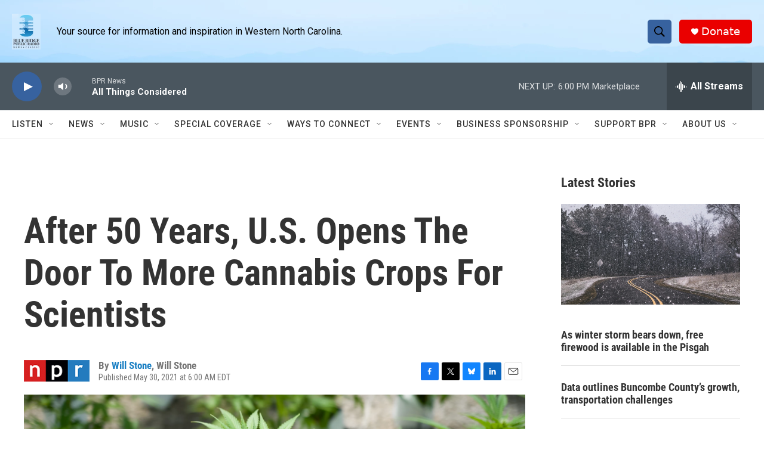

--- FILE ---
content_type: text/html; charset=utf-8
request_url: https://www.google.com/recaptcha/api2/aframe
body_size: 250
content:
<!DOCTYPE HTML><html><head><meta http-equiv="content-type" content="text/html; charset=UTF-8"></head><body><script nonce="_Sl_jhG_KTv6bI-WbkpY2w">/** Anti-fraud and anti-abuse applications only. See google.com/recaptcha */ try{var clients={'sodar':'https://pagead2.googlesyndication.com/pagead/sodar?'};window.addEventListener("message",function(a){try{if(a.source===window.parent){var b=JSON.parse(a.data);var c=clients[b['id']];if(c){var d=document.createElement('img');d.src=c+b['params']+'&rc='+(localStorage.getItem("rc::a")?sessionStorage.getItem("rc::b"):"");window.document.body.appendChild(d);sessionStorage.setItem("rc::e",parseInt(sessionStorage.getItem("rc::e")||0)+1);localStorage.setItem("rc::h",'1769033420546');}}}catch(b){}});window.parent.postMessage("_grecaptcha_ready", "*");}catch(b){}</script></body></html>